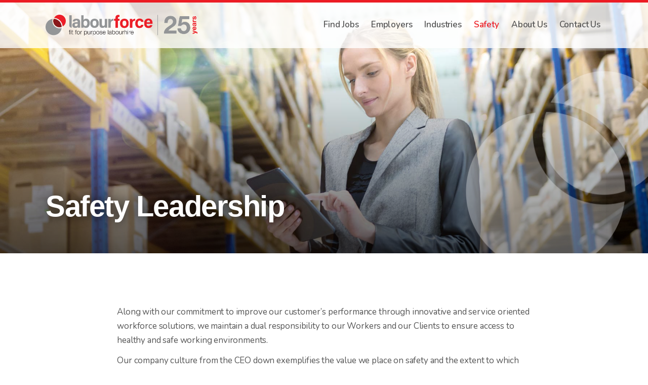

--- FILE ---
content_type: text/html; charset=UTF-8
request_url: https://www.labourforce.co.nz/safety/safety-leadership/
body_size: 8169
content:
<!DOCTYPE html>
<html lang="en">
<head>
	<meta charset="utf-8" />
	<meta name="viewport" content="width=device-width, initial-scale=1, shrink-to-fit=no">
	
	<link rel="apple-touch-icon-precomposed" sizes="144x144" href="https://www.labourforce.co.nz/apple-touch-icon-144x144.png" />
	<link rel="apple-touch-icon-precomposed" sizes="152x152" href="https://www.labourforce.co.nz/apple-touch-icon-152x152.png" />
	<link rel="icon" type="image/png" href="https://www.labourforce.co.nz/favicon-32x32.png" sizes="32x32" />
	<link rel="icon" type="image/png" href="https://www.labourforce.co.nz/favicon-16x16.png" sizes="16x16" />
	<link rel="icon" href="https://www.labourforce.co.nz/favicon.ico">

	<meta property="og:image" content="https://www.labourforce.co.nz/images/logo-labourforce-og.png">
	<meta property="og:image:secure_url" content="https://www.labourforce.co.nz/images/logo-labourforce-og.png">
	<meta property="og:image:width" content="1200">
	<meta property="og:image:height" content="1200">
	<meta property="og:image:alt" content="Labourforce New Zealand">

	<meta name='robots' content='index, follow, max-image-preview:large, max-snippet:-1, max-video-preview:-1' />
	<style>img:is([sizes="auto" i], [sizes^="auto," i]) { contain-intrinsic-size: 3000px 1500px }</style>
	
	<!-- This site is optimized with the Yoast SEO plugin v26.0 - https://yoast.com/wordpress/plugins/seo/ -->
	<title>Safety Leadership | Labourforce New Zealand</title>
	<link rel="canonical" href="https://www.labourforce.co.nz/safety/safety-leadership/" />
	<meta name="twitter:card" content="summary_large_image" />
	<meta name="twitter:title" content="Safety Leadership | Labourforce New Zealand" />
	<meta name="twitter:description" content="Along with our commitment to improve our customer’s performance through innovative and service oriented workforce solutions, we maintain a dual responsibility to our Workers and our Clients to ensure access to healthy and safe working environments. Our company culture from the CEO down exemplifies the value we place on safety and the extent to whichRead more" />
	<meta name="twitter:label1" content="Est. reading time" />
	<meta name="twitter:data1" content="2 minutes" />
	<script type="application/ld+json" class="yoast-schema-graph">{"@context":"https://schema.org","@graph":[{"@type":"WebPage","@id":"https://www.labourforce.co.nz/safety/safety-leadership/","url":"https://www.labourforce.co.nz/safety/safety-leadership/","name":"Safety Leadership | Labourforce New Zealand","isPartOf":{"@id":"https://www.labourforce.co.nz/#website"},"datePublished":"2020-11-03T03:23:05+00:00","dateModified":"2024-12-05T10:01:55+00:00","breadcrumb":{"@id":"https://www.labourforce.co.nz/safety/safety-leadership/#breadcrumb"},"inLanguage":"en-NZ","potentialAction":[{"@type":"ReadAction","target":["https://www.labourforce.co.nz/safety/safety-leadership/"]}]},{"@type":"BreadcrumbList","@id":"https://www.labourforce.co.nz/safety/safety-leadership/#breadcrumb","itemListElement":[{"@type":"ListItem","position":1,"name":"Home","item":"https://www.labourforce.co.nz/"},{"@type":"ListItem","position":2,"name":"Safety","item":"https://www.labourforce.co.nz/safety/"},{"@type":"ListItem","position":3,"name":"Safety Leadership"}]},{"@type":"WebSite","@id":"https://www.labourforce.co.nz/#website","url":"https://www.labourforce.co.nz/","name":"Labourforce New Zealand","description":"Fit for Purpose Labourhire | HR &amp; Recruitment","potentialAction":[{"@type":"SearchAction","target":{"@type":"EntryPoint","urlTemplate":"https://www.labourforce.co.nz/?s={search_term_string}"},"query-input":{"@type":"PropertyValueSpecification","valueRequired":true,"valueName":"search_term_string"}}],"inLanguage":"en-NZ"}]}</script>
	<!-- / Yoast SEO plugin. -->


<link rel='dns-prefetch' href='//cdnjs.cloudflare.com' />
<link rel='dns-prefetch' href='//stackpath.bootstrapcdn.com' />
<link rel='dns-prefetch' href='//use.fontawesome.com' />
<link rel='dns-prefetch' href='//fonts.googleapis.com' />
<link rel='stylesheet' id='wp-block-library-css' href='https://www.labourforce.co.nz/cms/wp-includes/css/dist/block-library/style.min.css?ver=6.8.3' type='text/css' media='all' />
<style id='classic-theme-styles-inline-css' type='text/css'>
/*! This file is auto-generated */
.wp-block-button__link{color:#fff;background-color:#32373c;border-radius:9999px;box-shadow:none;text-decoration:none;padding:calc(.667em + 2px) calc(1.333em + 2px);font-size:1.125em}.wp-block-file__button{background:#32373c;color:#fff;text-decoration:none}
</style>
<style id='global-styles-inline-css' type='text/css'>
:root{--wp--preset--aspect-ratio--square: 1;--wp--preset--aspect-ratio--4-3: 4/3;--wp--preset--aspect-ratio--3-4: 3/4;--wp--preset--aspect-ratio--3-2: 3/2;--wp--preset--aspect-ratio--2-3: 2/3;--wp--preset--aspect-ratio--16-9: 16/9;--wp--preset--aspect-ratio--9-16: 9/16;--wp--preset--color--black: #000000;--wp--preset--color--cyan-bluish-gray: #abb8c3;--wp--preset--color--white: #ffffff;--wp--preset--color--pale-pink: #f78da7;--wp--preset--color--vivid-red: #cf2e2e;--wp--preset--color--luminous-vivid-orange: #ff6900;--wp--preset--color--luminous-vivid-amber: #fcb900;--wp--preset--color--light-green-cyan: #7bdcb5;--wp--preset--color--vivid-green-cyan: #00d084;--wp--preset--color--pale-cyan-blue: #8ed1fc;--wp--preset--color--vivid-cyan-blue: #0693e3;--wp--preset--color--vivid-purple: #9b51e0;--wp--preset--gradient--vivid-cyan-blue-to-vivid-purple: linear-gradient(135deg,rgba(6,147,227,1) 0%,rgb(155,81,224) 100%);--wp--preset--gradient--light-green-cyan-to-vivid-green-cyan: linear-gradient(135deg,rgb(122,220,180) 0%,rgb(0,208,130) 100%);--wp--preset--gradient--luminous-vivid-amber-to-luminous-vivid-orange: linear-gradient(135deg,rgba(252,185,0,1) 0%,rgba(255,105,0,1) 100%);--wp--preset--gradient--luminous-vivid-orange-to-vivid-red: linear-gradient(135deg,rgba(255,105,0,1) 0%,rgb(207,46,46) 100%);--wp--preset--gradient--very-light-gray-to-cyan-bluish-gray: linear-gradient(135deg,rgb(238,238,238) 0%,rgb(169,184,195) 100%);--wp--preset--gradient--cool-to-warm-spectrum: linear-gradient(135deg,rgb(74,234,220) 0%,rgb(151,120,209) 20%,rgb(207,42,186) 40%,rgb(238,44,130) 60%,rgb(251,105,98) 80%,rgb(254,248,76) 100%);--wp--preset--gradient--blush-light-purple: linear-gradient(135deg,rgb(255,206,236) 0%,rgb(152,150,240) 100%);--wp--preset--gradient--blush-bordeaux: linear-gradient(135deg,rgb(254,205,165) 0%,rgb(254,45,45) 50%,rgb(107,0,62) 100%);--wp--preset--gradient--luminous-dusk: linear-gradient(135deg,rgb(255,203,112) 0%,rgb(199,81,192) 50%,rgb(65,88,208) 100%);--wp--preset--gradient--pale-ocean: linear-gradient(135deg,rgb(255,245,203) 0%,rgb(182,227,212) 50%,rgb(51,167,181) 100%);--wp--preset--gradient--electric-grass: linear-gradient(135deg,rgb(202,248,128) 0%,rgb(113,206,126) 100%);--wp--preset--gradient--midnight: linear-gradient(135deg,rgb(2,3,129) 0%,rgb(40,116,252) 100%);--wp--preset--font-size--small: 13px;--wp--preset--font-size--medium: 20px;--wp--preset--font-size--large: 36px;--wp--preset--font-size--x-large: 42px;--wp--preset--spacing--20: 0.44rem;--wp--preset--spacing--30: 0.67rem;--wp--preset--spacing--40: 1rem;--wp--preset--spacing--50: 1.5rem;--wp--preset--spacing--60: 2.25rem;--wp--preset--spacing--70: 3.38rem;--wp--preset--spacing--80: 5.06rem;--wp--preset--shadow--natural: 6px 6px 9px rgba(0, 0, 0, 0.2);--wp--preset--shadow--deep: 12px 12px 50px rgba(0, 0, 0, 0.4);--wp--preset--shadow--sharp: 6px 6px 0px rgba(0, 0, 0, 0.2);--wp--preset--shadow--outlined: 6px 6px 0px -3px rgba(255, 255, 255, 1), 6px 6px rgba(0, 0, 0, 1);--wp--preset--shadow--crisp: 6px 6px 0px rgba(0, 0, 0, 1);}:where(.is-layout-flex){gap: 0.5em;}:where(.is-layout-grid){gap: 0.5em;}body .is-layout-flex{display: flex;}.is-layout-flex{flex-wrap: wrap;align-items: center;}.is-layout-flex > :is(*, div){margin: 0;}body .is-layout-grid{display: grid;}.is-layout-grid > :is(*, div){margin: 0;}:where(.wp-block-columns.is-layout-flex){gap: 2em;}:where(.wp-block-columns.is-layout-grid){gap: 2em;}:where(.wp-block-post-template.is-layout-flex){gap: 1.25em;}:where(.wp-block-post-template.is-layout-grid){gap: 1.25em;}.has-black-color{color: var(--wp--preset--color--black) !important;}.has-cyan-bluish-gray-color{color: var(--wp--preset--color--cyan-bluish-gray) !important;}.has-white-color{color: var(--wp--preset--color--white) !important;}.has-pale-pink-color{color: var(--wp--preset--color--pale-pink) !important;}.has-vivid-red-color{color: var(--wp--preset--color--vivid-red) !important;}.has-luminous-vivid-orange-color{color: var(--wp--preset--color--luminous-vivid-orange) !important;}.has-luminous-vivid-amber-color{color: var(--wp--preset--color--luminous-vivid-amber) !important;}.has-light-green-cyan-color{color: var(--wp--preset--color--light-green-cyan) !important;}.has-vivid-green-cyan-color{color: var(--wp--preset--color--vivid-green-cyan) !important;}.has-pale-cyan-blue-color{color: var(--wp--preset--color--pale-cyan-blue) !important;}.has-vivid-cyan-blue-color{color: var(--wp--preset--color--vivid-cyan-blue) !important;}.has-vivid-purple-color{color: var(--wp--preset--color--vivid-purple) !important;}.has-black-background-color{background-color: var(--wp--preset--color--black) !important;}.has-cyan-bluish-gray-background-color{background-color: var(--wp--preset--color--cyan-bluish-gray) !important;}.has-white-background-color{background-color: var(--wp--preset--color--white) !important;}.has-pale-pink-background-color{background-color: var(--wp--preset--color--pale-pink) !important;}.has-vivid-red-background-color{background-color: var(--wp--preset--color--vivid-red) !important;}.has-luminous-vivid-orange-background-color{background-color: var(--wp--preset--color--luminous-vivid-orange) !important;}.has-luminous-vivid-amber-background-color{background-color: var(--wp--preset--color--luminous-vivid-amber) !important;}.has-light-green-cyan-background-color{background-color: var(--wp--preset--color--light-green-cyan) !important;}.has-vivid-green-cyan-background-color{background-color: var(--wp--preset--color--vivid-green-cyan) !important;}.has-pale-cyan-blue-background-color{background-color: var(--wp--preset--color--pale-cyan-blue) !important;}.has-vivid-cyan-blue-background-color{background-color: var(--wp--preset--color--vivid-cyan-blue) !important;}.has-vivid-purple-background-color{background-color: var(--wp--preset--color--vivid-purple) !important;}.has-black-border-color{border-color: var(--wp--preset--color--black) !important;}.has-cyan-bluish-gray-border-color{border-color: var(--wp--preset--color--cyan-bluish-gray) !important;}.has-white-border-color{border-color: var(--wp--preset--color--white) !important;}.has-pale-pink-border-color{border-color: var(--wp--preset--color--pale-pink) !important;}.has-vivid-red-border-color{border-color: var(--wp--preset--color--vivid-red) !important;}.has-luminous-vivid-orange-border-color{border-color: var(--wp--preset--color--luminous-vivid-orange) !important;}.has-luminous-vivid-amber-border-color{border-color: var(--wp--preset--color--luminous-vivid-amber) !important;}.has-light-green-cyan-border-color{border-color: var(--wp--preset--color--light-green-cyan) !important;}.has-vivid-green-cyan-border-color{border-color: var(--wp--preset--color--vivid-green-cyan) !important;}.has-pale-cyan-blue-border-color{border-color: var(--wp--preset--color--pale-cyan-blue) !important;}.has-vivid-cyan-blue-border-color{border-color: var(--wp--preset--color--vivid-cyan-blue) !important;}.has-vivid-purple-border-color{border-color: var(--wp--preset--color--vivid-purple) !important;}.has-vivid-cyan-blue-to-vivid-purple-gradient-background{background: var(--wp--preset--gradient--vivid-cyan-blue-to-vivid-purple) !important;}.has-light-green-cyan-to-vivid-green-cyan-gradient-background{background: var(--wp--preset--gradient--light-green-cyan-to-vivid-green-cyan) !important;}.has-luminous-vivid-amber-to-luminous-vivid-orange-gradient-background{background: var(--wp--preset--gradient--luminous-vivid-amber-to-luminous-vivid-orange) !important;}.has-luminous-vivid-orange-to-vivid-red-gradient-background{background: var(--wp--preset--gradient--luminous-vivid-orange-to-vivid-red) !important;}.has-very-light-gray-to-cyan-bluish-gray-gradient-background{background: var(--wp--preset--gradient--very-light-gray-to-cyan-bluish-gray) !important;}.has-cool-to-warm-spectrum-gradient-background{background: var(--wp--preset--gradient--cool-to-warm-spectrum) !important;}.has-blush-light-purple-gradient-background{background: var(--wp--preset--gradient--blush-light-purple) !important;}.has-blush-bordeaux-gradient-background{background: var(--wp--preset--gradient--blush-bordeaux) !important;}.has-luminous-dusk-gradient-background{background: var(--wp--preset--gradient--luminous-dusk) !important;}.has-pale-ocean-gradient-background{background: var(--wp--preset--gradient--pale-ocean) !important;}.has-electric-grass-gradient-background{background: var(--wp--preset--gradient--electric-grass) !important;}.has-midnight-gradient-background{background: var(--wp--preset--gradient--midnight) !important;}.has-small-font-size{font-size: var(--wp--preset--font-size--small) !important;}.has-medium-font-size{font-size: var(--wp--preset--font-size--medium) !important;}.has-large-font-size{font-size: var(--wp--preset--font-size--large) !important;}.has-x-large-font-size{font-size: var(--wp--preset--font-size--x-large) !important;}
:where(.wp-block-post-template.is-layout-flex){gap: 1.25em;}:where(.wp-block-post-template.is-layout-grid){gap: 1.25em;}
:where(.wp-block-columns.is-layout-flex){gap: 2em;}:where(.wp-block-columns.is-layout-grid){gap: 2em;}
:root :where(.wp-block-pullquote){font-size: 1.5em;line-height: 1.6;}
</style>
<link rel='stylesheet' id='framework-css' href='https://www.labourforce.co.nz/cms/wp-content/themes/lf25/framework/framework.css?ver=1.0' type='text/css' media='all' />
<link rel='stylesheet' id='bootstrap-css' href='https://stackpath.bootstrapcdn.com/bootstrap/4.2.1/css/bootstrap.min.css?ver=4.2.1' type='text/css' media='all' />
<link rel='stylesheet' id='fontawesome-css' href='https://use.fontawesome.com/releases/v5.2.0/css/all.css?ver=5.2.0' type='text/css' media='all' />
<link rel='stylesheet' id='gfonts-css' href='https://fonts.googleapis.com/css2?family=Nunito%3Awght%40400..600&#038;display=swap&#038;ver=6.8.3' type='text/css' media='all' />
<link rel='stylesheet' id='plugins-css' href='https://www.labourforce.co.nz/cms/wp-content/themes/lf25/css/plugins.css?ver=1.0.0' type='text/css' media='all' />
<link rel='stylesheet' id='style-min-css' href='https://www.labourforce.co.nz/cms/wp-content/themes/lf25/css/style.min.css?ver=2.0.0' type='text/css' media='all' />
<link rel="https://api.w.org/" href="https://www.labourforce.co.nz/wp-json/" /><link rel="alternate" title="JSON" type="application/json" href="https://www.labourforce.co.nz/wp-json/wp/v2/pages/600" /><link rel='shortlink' href='https://www.labourforce.co.nz/?p=600' />
<link rel="alternate" title="oEmbed (JSON)" type="application/json+oembed" href="https://www.labourforce.co.nz/wp-json/oembed/1.0/embed?url=https%3A%2F%2Fwww.labourforce.co.nz%2Fsafety%2Fsafety-leadership%2F" />
<link rel="alternate" title="oEmbed (XML)" type="text/xml+oembed" href="https://www.labourforce.co.nz/wp-json/oembed/1.0/embed?url=https%3A%2F%2Fwww.labourforce.co.nz%2Fsafety%2Fsafety-leadership%2F&#038;format=xml" />
<!-- Site Options: Analytics --><!-- Google tag (gtag.js) -->
<script async src="https://www.googletagmanager.com/gtag/js?id=G-P2Q6NRC3YK"></script>
<script>
	window.dataLayer = window.dataLayer || [];
	function gtag(){dataLayer.push(arguments);}
	gtag('js', new Date());

	gtag('config', 'G-P2Q6NRC3YK');
</script>

<!-- Facebook Pixel Code -->
<script>
	!function(f,b,e,v,n,t,s)
	{if(f.fbq)return;n=f.fbq=function(){n.callMethod?
	n.callMethod.apply(n,arguments):n.queue.push(arguments)};
	if(!f._fbq)f._fbq=n;n.push=n;n.loaded=!0;n.version='2.0';
	n.queue=[];t=b.createElement(e);t.async=!0;
	t.src=v;s=b.getElementsByTagName(e)[0];
	s.parentNode.insertBefore(t,s)}(window, document, 'script', 'https://connect.facebook.net/en_US/fbevents.js');
	fbq('init', '286263273314325');
	fbq('track', 'PageView');
</script>
<!-- End Facebook Pixel Code -->	
</head>
<body class="wp-singular page-template-default page page-id-600 page-child parent-pageid-17 wp-theme-lf25 page-safety-leadership">
	<a id="top"></a>

	<!-- Site Options: Analytics --><noscript><img height="1" width="1" style="display:none" src="https://www.facebook.com/tr?id=286263273314325&ev=PageView&noscript=1" /></noscript>
	<div id="page-overlay" class="page-overlay"></div>
	<header class="site-header">
		<div class="header-main">

			<div class="container">
				<div class="row">
					<div class="col">
						<div class="wrap d-flex flex-wrap justify-content-between align-items-center py-3">
							<div class="logo">
								<a href="https://www.labourforce.co.nz" title="Labourforce New Zealand" rel="home" class="d-block">
									<img src="https://www.labourforce.co.nz/images/logo-labourforce-25.png" alt="Labourforce New Zealand" />
								</a>
							</div>
							<nav id="header-nav" class="site-menu text-left text-lg-right">
								<a href="#" class="nav-toggle nav-bars d-inline-flex d-lg-none align-items-center justify-content-center">
									<i class="fas fa-bars"></i>
								</a>
								<div class="nav-container">
									<div class="scroll-container">
									<a href="#" class="nav-toggle d-block d-lg-none px-2">
										<i class="fas fa-times"></i>
									</a>
										<ul id="menu-site-menu-updated" class="nav-menu d-flex d-lg-inline-flex flex-column flex-lg-row"><li id="menu-item-599" class="menu-item menu-item-type-custom menu-item-object-custom menu-item-599"><a href="/jobs/">Find Jobs</a></li>
<li id="menu-item-978" class="menu-item menu-item-type-post_type menu-item-object-page menu-item-has-children menu-item-978"><a href="https://www.labourforce.co.nz/employers/">Employers</a>
<ul class="sub-menu">
	<li id="menu-item-598" class="menu-item menu-item-type-post_type menu-item-object-page menu-item-598"><a href="https://www.labourforce.co.nz/employers/find-staff/">Find Staff</a></li>
	<li id="menu-item-638" class="menu-item menu-item-type-post_type menu-item-object-page menu-item-638"><a href="https://www.labourforce.co.nz/employers/placement-partners/">Placement Partners</a></li>
	<li id="menu-item-637" class="menu-item menu-item-type-post_type menu-item-object-page menu-item-637"><a href="https://www.labourforce.co.nz/employers/right-skills-right-fit/">Right Skills Right Fit</a></li>
	<li id="menu-item-639" class="menu-item menu-item-type-post_type menu-item-object-page menu-item-639"><a href="https://www.labourforce.co.nz/employers/total-talent-solutions/">Total Talent Solutions</a></li>
	<li id="menu-item-636" class="menu-item menu-item-type-post_type menu-item-object-page menu-item-636"><a href="https://www.labourforce.co.nz/employers/rpo/">RPO</a></li>
	<li id="menu-item-635" class="menu-item menu-item-type-post_type menu-item-object-page menu-item-635"><a href="https://www.labourforce.co.nz/employers/msp/">MSP</a></li>
</ul>
</li>
<li id="menu-item-979" class="menu-item menu-item-type-post_type menu-item-object-page menu-item-has-children menu-item-979"><a href="https://www.labourforce.co.nz/industries/">Industries</a>
<ul class="sub-menu">
	<li id="menu-item-980" class="menu-item menu-item-type-post_type menu-item-object-page menu-item-980"><a href="https://www.labourforce.co.nz/industries/e-commerce-and-grocery-recruitment/">E-commerce and Grocery Recruitment</a></li>
	<li id="menu-item-981" class="menu-item menu-item-type-post_type menu-item-object-page menu-item-981"><a href="https://www.labourforce.co.nz/industries/logistics-and-warehousing-recruitment/">Logistics and Warehousing Recruitment</a></li>
	<li id="menu-item-982" class="menu-item menu-item-type-post_type menu-item-object-page menu-item-982"><a href="https://www.labourforce.co.nz/industries/process-manufacturing-recruitment/">Process Work and Manufacturing Recruitment</a></li>
	<li id="menu-item-983" class="menu-item menu-item-type-post_type menu-item-object-page menu-item-983"><a href="https://www.labourforce.co.nz/industries/trades-and-engineering-recruitment/">Trades and Engineering Recruitment</a></li>
	<li id="menu-item-984" class="menu-item menu-item-type-post_type menu-item-object-page menu-item-984"><a href="https://www.labourforce.co.nz/industries/major-sporting-events-recruitment/">Major Sporting Events Recruitment</a></li>
	<li id="menu-item-985" class="menu-item menu-item-type-post_type menu-item-object-page menu-item-985"><a href="https://www.labourforce.co.nz/industries/government-recruitment/">Government Recruitment</a></li>
</ul>
</li>
<li id="menu-item-614" class="menu-item menu-item-type-custom menu-item-object-custom current-menu-ancestor current-menu-parent menu-item-has-children menu-item-614"><a href="#">Safety</a>
<ul class="sub-menu">
	<li id="menu-item-612" class="menu-item menu-item-type-post_type menu-item-object-page current-menu-item page_item page-item-600 current_page_item menu-item-612"><a href="https://www.labourforce.co.nz/safety/safety-leadership/" aria-current="page">Safety Leadership</a></li>
	<li id="menu-item-607" class="menu-item menu-item-type-post_type menu-item-object-page menu-item-607"><a href="https://www.labourforce.co.nz/safety/pre-employment-medicals/">Pre-employment Medicals</a></li>
	<li id="menu-item-613" class="menu-item menu-item-type-post_type menu-item-object-page menu-item-613"><a href="https://www.labourforce.co.nz/safety/drug-alcohol-screening/">Drug &#038; Alcohol Screening</a></li>
	<li id="menu-item-766" class="menu-item menu-item-type-post_type menu-item-object-page menu-item-766"><a href="https://www.labourforce.co.nz/safety/safety-videos/">Safety Videos</a></li>
	<li id="menu-item-723" class="menu-item menu-item-type-taxonomy menu-item-object-category menu-item-723"><a href="https://www.labourforce.co.nz/news/category/safety-mental-health/">Safety &#038; Mental Health Information</a></li>
</ul>
</li>
<li id="menu-item-989" class="menu-item menu-item-type-custom menu-item-object-custom menu-item-has-children menu-item-989"><a href="#">About Us</a>
<ul class="sub-menu">
	<li id="menu-item-987" class="menu-item menu-item-type-post_type menu-item-object-page menu-item-987"><a href="https://www.labourforce.co.nz/about-us/">About Labourforce</a></li>
	<li id="menu-item-986" class="menu-item menu-item-type-post_type menu-item-object-page menu-item-986"><a href="https://www.labourforce.co.nz/news/">News</a></li>
</ul>
</li>
<li id="menu-item-988" class="menu-item menu-item-type-post_type menu-item-object-page menu-item-988"><a href="https://www.labourforce.co.nz/contact-us/">Contact Us</a></li>
</ul>									</div>
								</div>
							</nav>
						</div>
					</div>
				</div><!-- .row -->
			</div><!-- .container -->
		</div>
	</header>

	<main>

<section class="hero-banner
  not-home    d-flex flex-column justify-content-stretch">

  
  <div class="hero-inner position-relative flex-fill d-flex flex-column justify-content-end">
    <div class="hero-bg">
      <img width="1920" height="700" src="https://www.labourforce.co.nz/cms/files/banner-page-9.jpg" class="attachment-full size-full" alt="" decoding="async" fetchpriority="high" srcset="https://www.labourforce.co.nz/cms/files/banner-page-9.jpg 1920w, https://www.labourforce.co.nz/cms/files/banner-page-9-300x109.jpg 300w, https://www.labourforce.co.nz/cms/files/banner-page-9-768x280.jpg 768w, https://www.labourforce.co.nz/cms/files/banner-page-9-1024x373.jpg 1024w" sizes="(max-width: 1920px) 100vw, 1920px" />    </div>

          <div class="brand-overlay d-lg-block"></div>
    
    <div class="hero-content overflow-hidden">
      <div class="container">
        <div class="row">

          <div class="col-md-10 col-lg-9 col-xxl-8">
            <div class="hero-headings position-relative text-white headings-inherit pt-4 pt-md-5 pb-2 pb-md-3 pb-xl-4">

              
              <h1 class="hero-heading page-title position-relative m-0">
                Safety Leadership              </h1>

              
            </div>
          </div>

        </div><!-- .row -->
      </div>
    </div>
  </div>

  
</section>

<section class="content-main content-section">
	<div class="container">
		<div class="row justify-content-center">
			<div class="col-lg-10 col-xl-9">
				<article class="page content">

					<div class="rt">
						<p>Along with our commitment to improve our customer’s performance through innovative and service oriented workforce solutions, we maintain a dual responsibility to our Workers and our Clients to ensure access to healthy and safe working environments.</p>
<p>Our company culture from the CEO down exemplifies the value we place on safety and the extent to which we want our people to take on personal responsibility for safety in the workplace.</p>
<p>Our leadership team play a vital role in safety and promoting a strong safety culture in not only our own organisation but those of our clients and business partners. When workers see a demonstrated importance being placed on working safely, they are more likely to be motivated to follow set safety procedures and raise safety issues, thus often resulting in more productive and efficient working environments.</p>
<p>Aside from the obvious desire to ensure staff return home safely each day, a positive safety culture can help businesses avoid costly incidents and injuries, minimise productivity disruptions and ultimately reduce overheads.</p>
<p>We demonstrate our safety leadership via:</p>
<ul class="fancy-bullets">
<li>Management Commitment</li>
<li>Responsibility and Accountability</li>
<li>Communication and Consultation</li>
<li>Resources and capability</li>
<li>Worker involvement</li>
<li>Safety Leadership at all levels of the organisation</li>
<li>Offering and extending our safety services to clients such as site or task audits, risk assessments and toolboxes etc</li>
</ul>
<p>Partner with us in focusing on the health of all our workers – it makes great business sense!</p>
<p>Physical and mental health support and initiatives are known to contribute to an improved workplace culture and business image, you can improve work performance and productivity, and reduce injury and absentee rates.</p>
<p>Ask us more about how to create a supportive and healthy workplace with initiatives which encourage individuals to change their behaviour.</p>
<hr />
<h2 class="text-center mt-4">I want to&#8230;</h2>

				<div class="sc-columns row mt-3">
					

		<div class="sc-column col-sm-4 text-center">
<a class="btn btn-primary xs-fw mb-3" href="mailto:jobs@labourforce.co.nz">Talk about Safety</a>
</div><!-- .sc-column -->

		<div class="sc-column col-sm-4 text-center">
<a class="btn btn-primary xs-fw mb-3" href="mailto:jobs@labourforce.co.nz">Talk about mental health</a>
</div><!-- .sc-column -->

		<div class="sc-column col-sm-4 text-center">
<a class="btn btn-primary xs-fw mb-3" href="https://www.labourforce.co.nz/safety/incident-accident-notification/">Report an Incident</a>
</div><!-- .sc-column -->

				</div>
	
<hr />
					</div>
									</article>
			</div>
    </div><!-- .row -->
  </div><!-- .container -->
</section>

	</main>
	
	<footer class="site-footer  bg-white pt-5 pb-4">
		<div class="spacer py-3"></div>
		<div class="container">
			<div class="row pb-4">

				<div class="col-sm-6">
					<div class="logo mx-auto mx-sm-0 mb-5">
						<a href="https://www.labourforce.co.nz" title="Labourforce New Zealand" rel="home" class="d-block">
							<img src="https://www.labourforce.co.nz/images/logo-labourforce-25.png" alt="Labourforce New Zealand" width="450" />
						</a>
					</div>
				</div>

				<div class="col-sm-6">
					<div class="text-center text-sm-right">

						<div class="social d-md-inline-block mb-3">
							<a href="https://www.linkedin.com/company/thelabourforcegroup/" target="_blank" rel="noopener" class="mx-2">
								<i class="fab fa-linkedin fa-lg"></i>
							</a>
							<a href="https://www.facebook.com/Labourforce133091/" target="_blank" rel="noopener" class="mx-2">
								<i class="fab fa-facebook fa-lg"></i>
							</a>
						</div>

					</div>
				</div>

			</div>
			<div class="row">

				<div class="col-sm-6 order-sm-2">
					<div class="text-center text-sm-right">
						<nav id="footer-nav" class="footer-menu d-md-inline-block mb-4 mb-sm-0">
							<div class="menu-container"><ul id="menu-footer-menu" class="nav-menu"><li id="menu-item-1021" class="menu-item menu-item-type-post_type menu-item-object-page menu-item-1021"><a href="https://www.labourforce.co.nz/safety/incident-accident-notification/">Incident Notification</a></li>
<li id="menu-item-991" class="menu-item menu-item-type-post_type menu-item-object-page menu-item-991"><a href="https://www.labourforce.co.nz/safety/complaints/">Complaints</a></li>
<li id="menu-item-511" class="menu-item menu-item-type-post_type menu-item-object-page menu-item-511"><a href="https://www.labourforce.co.nz/sitemap/">Sitemap</a></li>
<li id="menu-item-512" class="menu-item menu-item-type-post_type menu-item-object-page menu-item-512"><a href="https://www.labourforce.co.nz/privacy-collection/">Privacy &#038; Collection</a></li>
</ul></div>						</nav>
					</div>
				</div>

				<div class="col-sm-6 order-sm-1">
					<div class="footer-note text-center text-sm-left text-grey mt-2">
						<span class="site-copyright">&copy; Copyright 2026 Labourforce Group. All rights reserved.</span><br class="d-sm-none" />
						<span class="site-author"><a href="https://www.blooom.nz" target="_blank">Website by Blooom</a>.</span>
					</div>
				</div>

			</div>
		</div>
	</footer>

	
	<!-- SVG symbols -->
	<svg version="1.1" xmlns="http://www.w3.org/2000/svg" style="display: none;">
		<symbol id="svg_arrow" viewBox="0 0 20 14">
			<path fill="currentColor" d="M19.6 6.1 12.9.3c-.5-.4-1.2-.3-1.6.1s-.3 1.2.1 1.6l4.3 3.8H1.1C.5 5.8 0 6.3 0 7s.5 1.2 1.1 1.2h14.7L11.5 12c-.5.4-.5 1.1-.1 1.6.2.3.5.4.9.4s.5 0 .7-.3l6.7-5.8c.3-.2.4-.5.4-.9s-.1-.7-.4-.9Z"/>
		</symbol>
		<symbol id="svg_phone" viewBox="0 0 512 512">
			<path fill="currentColor" d="M164.9 24.6c-7.7-18.6-28-28.5-47.4-23.2l-88 24C12.1 30.2 0 46 0 64C0 311.4 200.6 512 448 512c18 0 33.8-12.1 38.6-29.5l24-88c5.3-19.4-4.6-39.7-23.2-47.4l-96-40c-16.3-6.8-35.2-2.1-46.3 11.6L304.7 368C234.3 334.7 177.3 277.7 144 207.3L193.3 167c13.7-11.2 18.4-30 11.6-46.3l-40-96z"/>
		</symbol>
		<symbol id="svg_envelope" viewBox="0 0 512 512">
			<path fill="currentColor" d="M48 64C21.5 64 0 85.5 0 112c0 15.1 7.1 29.3 19.2 38.4L236.8 313.6c11.4 8.5 27 8.5 38.4 0L492.8 150.4c12.1-9.1 19.2-23.3 19.2-38.4c0-26.5-21.5-48-48-48L48 64zM0 176L0 384c0 35.3 28.7 64 64 64l384 0c35.3 0 64-28.7 64-64l0-208L294.4 339.2c-22.8 17.1-54 17.1-76.8 0L0 176z"/>
		</symbol>
	</svg>
	
	<!-- Precise browser size matching for CSS to JS -->
	<div id="css_sizers" class="w-100">
		<div id="is_xs" class="css-sizer d-sm-none"></div>
		<div id="is_sm_up" class="css-sizer d-none d-sm-block"></div>
		<div id="is_md_up" class="css-sizer d-none d-md-block"></div>
		<div id="is_lg_up" class="css-sizer d-none d-lg-block"></div>
		<div id="is_xl_up" class="css-sizer d-none d-xl-block"></div>
	</div>

	<script type="speculationrules">
{"prefetch":[{"source":"document","where":{"and":[{"href_matches":"\/*"},{"not":{"href_matches":["\/cms\/wp-*.php","\/cms\/wp-admin\/*","\/cms\/files\/*","\/cms\/wp-content\/*","\/cms\/wp-content\/plugins\/*","\/cms\/wp-content\/themes\/lf25\/*","\/*\\?(.+)"]}},{"not":{"selector_matches":"a[rel~=\"nofollow\"]"}},{"not":{"selector_matches":".no-prefetch, .no-prefetch a"}}]},"eagerness":"conservative"}]}
</script>
<script type="text/javascript" src="https://cdnjs.cloudflare.com/ajax/libs/jquery/3.3.1/jquery.min.js?ver=3.3.1" id="jquery-js"></script>
<script type="text/javascript" src="https://cdnjs.cloudflare.com/ajax/libs/popper.js/1.14.6/umd/popper.min.js?ver=1.14.6" id="bootstrap-popper-js-js"></script>
<script type="text/javascript" src="https://stackpath.bootstrapcdn.com/bootstrap/4.2.1/js/bootstrap.min.js?ver=4.2.1" id="bootstrap-js-js"></script>
<script type="text/javascript" src="https://www.labourforce.co.nz/cms/wp-content/themes/lf25/js/plugins.js?ver=1.0.0" id="plugins-js-js"></script>
<script type="text/javascript" src="https://www.labourforce.co.nz/cms/wp-content/themes/lf25/js/theme.js?ver=1.2.0" id="theme-js-js"></script>
</body>
</html>


--- FILE ---
content_type: text/css
request_url: https://www.labourforce.co.nz/cms/wp-content/themes/lf25/framework/framework.css?ver=1.0
body_size: -79
content:
html, body { -webkit-font-smoothing: antialiased; }

.bg-cover {
  background-size: cover;
  background-position: center center;
}

/* Alignment */
.clear-left  { clear: left; }
.clear-right { clear: right; }
.clear-both  { clear: both; }
.alignleft   { float: left; }
.alignright  { float: right; }

/* Shortcodes */
.sc-column       { z-index: 100; }
.sc-column-clear { z-index: 0; }

--- FILE ---
content_type: text/css
request_url: https://www.labourforce.co.nz/cms/wp-content/themes/lf25/css/plugins.css?ver=1.0.0
body_size: 492
content:
/* Slick Slider */
.slick-slider{position:relative;display:block;box-sizing:border-box;-webkit-user-select:none;-moz-user-select:none;-ms-user-select:none;user-select:none;-webkit-touch-callout:none;-khtml-user-select:none;-ms-touch-action:pan-y;touch-action:pan-y;-webkit-tap-highlight-color:transparent}.slick-list{position:relative;display:block;overflow:hidden;margin:0;padding:0}.slick-list:focus{outline:0}.slick-list.dragging{cursor:pointer;cursor:hand}.slick-slider .slick-list,.slick-slider .slick-track{-webkit-transform:translate3d(0,0,0);-moz-transform:translate3d(0,0,0);-ms-transform:translate3d(0,0,0);-o-transform:translate3d(0,0,0);transform:translate3d(0,0,0)}.slick-track{position:relative;top:0;left:0;display:block;margin-left:auto;margin-right:auto}.slick-track:after,.slick-track:before{display:table;content:''}.slick-track:after{clear:both}.slick-loading .slick-track{visibility:hidden}.slick-slide{display:none;float:left;height:100%;min-height:1px}[dir=rtl] .slick-slide{float:right}.slick-slide img{display:block}.slick-slide.slick-loading img{display:none}.slick-slide.dragging img{pointer-events:none}.slick-initialized .slick-slide{display:block}.slick-loading .slick-slide{visibility:hidden}.slick-vertical .slick-slide{display:block;height:auto;border:1px solid transparent}.slick-arrow.slick-hidden{display:none}
/* Slick Overrides */
/* .slick-arrow {
	display: block;
	position: absolute;
	top: calc(50% - 25px);
	width: 50px;
	height: 50px;
	cursor: pointer;
	z-index: 10;
	opacity: 0.4;
	transition: opacity 0.2s ease;
	filter: drop-shadow( 0px 0px 4px rgba(0, 0, 0, 0.75));
}
.slick-arrow:hover,
.slick-arrow:focus {
	opacity: 1;
}
.slick-arrow.slick-disabled {
	opacity: 0.3;
}
.slick-arrow.slick-prev {
	left: 0;
}
.slick-arrow.slick-next {
	right: 0;
	background-size: contain;
} */
/* @media (min-width: 992px) {
	.slick-arrow.slick-prev {
		left: -80px;
	}
	.slick-arrow.slick-next {
		right: -80px;
	}
} */
/* .slick-arrow svg {
	display: block;
	position: relative;
	width: 100%;
	height: 100%;
	overflow: visible;
}
.slick-arrow svg path {
	fill: #fff;
} */

#hero-heading-slider .slick-track {
	display: -ms-flexbox !important;
	display: flex !important;
	-ms-flex-align: center !important;
	align-items: center !important;
}
@media (min-width: 992px) {
	#hero-heading-slider .slick-track {
		-ms-flex-align: flex-end !important;
		align-items: flex-end !important;
	}
}

--- FILE ---
content_type: text/css
request_url: https://www.labourforce.co.nz/cms/wp-content/themes/lf25/css/style.min.css?ver=2.0.0
body_size: 3338
content:
body{font-family:"Nunito",Helvetica,Arial,sans-serif;font-weight:400;letter-spacing:-0.01em;line-height:1.7;color:#555}h1,h2,h3,h4,h5,h6,.h1,.h2,.h3,.h4,.h5,.h6{font-family:"DM Sans",sans-serif;font-weight:600;color:#ed1c24}h1,h2,h3,h4,.h1,.h2,.h3,.h4{letter-spacing:-0.025em}h1,.h1{font-size:clamp(2.5rem,4.5vw,4rem);line-height:1}h2,.h2{font-size:clamp(2.25rem,4vw,3.25rem);line-height:1.05}h3,.h3{font-size:clamp(1.5rem,3vw,2rem);line-height:1.125}h4,.h4{font-size:clamp(1.25rem,2vw,1.75rem);line-height:1.25}h5,.h5{font-size:clamp(1.125rem,1.75vw,1.5rem);line-height:1.25}h6,.h6{font-size:.8125rem;font-weight:600;letter-spacing:.05em;text-transform:uppercase}.headings-inherit h1,.headings-inherit h2,.headings-inherit h3,.headings-inherit h4,.headings-inherit h5,.headings-inherit h6{color:inherit !important}.content h1,.content h2{margin-bottom:1.75rem}.content h3,.content h4,.content h5,.content h6{margin-bottom:1.5rem}.rt p+h2,.rt ul+h2,.rt ol+h2,.rt blockquote+h2,.rt table+h2,.rt hr+h2,.rt iframe+h2,.rt embed+h2,.rt div+h2{margin-top:2.5rem}.rt p+h3,.rt ul+h3,.rt ol+h3,.rt blockquote+h3,.rt table+h3,.rt hr+h3,.rt iframe+h3,.rt embed+h3,.rt div+h3{margin-top:2.5rem}.rt p+h4,.rt ul+h4,.rt ol+h4,.rt blockquote+h4,.rt table+h4,.rt hr+h4,.rt iframe+h4,.rt embed+h4,.rt div+h4{margin-top:2.5rem}.rt p+h5,.rt ul+h5,.rt ol+h5,.rt blockquote+h5,.rt table+h5,.rt hr+h5,.rt iframe+h5,.rt embed+h5,.rt div+h5{margin-top:1.5rem}.rt p+h6,.rt ul+h6,.rt ol+h6,.rt blockquote+h6,.rt table+h6,.rt hr+h6,.rt iframe+h6,.rt embed+h6,.rt div+h6{margin-top:1.5rem}a{color:#ed1c24;text-decoration:none;text-underline-offset:4px}a:hover,a:focus{color:#c1060d;text-decoration:underline}strong,b{font-weight:600}p{margin-bottom:.75rem}.lead{font-size:1.25rem;font-weight:600;line-height:1.45}img,svg{max-width:100%;height:auto}.rt img{border-radius:.5rem}hr{margin:3rem 0}section{position:relative}#scroll-marker{position:absolute;top:1px;left:0;width:10px;height:1px;z-index:-1;background-color:rgba(0,0,0,0)}header.site-header{position:fixed;top:0;left:0;width:100%;background-color:#fff;border-top:5px solid #ec1c24;border-bottom:1px solid #f3f3f4;z-index:999;-webkit-transition:background-color .3s ease-out,border-bottom-color .3s ease-out;transition:background-color .3s ease-out,border-bottom-color .3s ease-out}header.site-header .logo{width:240px}@media(min-width: 992px){header.site-header .logo{width:285px}}@media(min-width: 1200px){header.site-header .logo{width:300px}}@media(min-width: 1600px){header.site-header .logo{width:350px}}header nav ul{margin:0 auto;padding:0;list-style:none}header nav li{position:relative;padding:.25rem 0}header nav a{display:block;padding:.25rem;font-size:1rem;font-weight:600;line-height:1.3;text-decoration:none !important;color:#555}header nav a:hover,header nav a:focus{color:#ed1c24}header nav li.current-menu-item a,header nav li.current-menu-ancestor>a{color:#ed1c24;font-weight:600}header nav a.phone-number{margin:1rem 0 1.5rem;padding:0;color:#ed1c24;font-size:2rem;font-weight:600;line-height:1;vertical-align:bottom}header nav a.phone-number:hover,header nav a.phone-number:focus{color:#c1060d !important}header nav a.current-jobs{margin-top:-0.25rem}header nav .nav-toggle.nav-bars{width:34px;height:34px;color:#fff !important;background-color:#ed1c24;border-radius:.375rem}header nav .nav-toggle.nav-bars:hover,header nav .nav-toggle.nav-bars:focus{background-color:#c1060d}header nav .nav-toggle.nav-bars:active{background-color:#c1060d !important}header nav .nav-container .nav-toggle{position:absolute;top:1rem;left:1rem;color:rgba(85,85,85,.5)}footer nav ul{padding:0;margin:0;list-style:none}footer nav li{position:relative;display:inline-block}footer nav a{display:block;padding:.5rem;font-size:.85rem}.hero-banner{position:relative;margin-top:70px;background-position:30% top;background-size:cover;background-repeat:no-repeat;min-height:200px}@media(min-width: 576px){.hero-banner{min-height:280px}}@media(min-width: 768px){.hero-banner{margin-top:0;min-height:360px}}@media(min-width: 992px){.hero-banner{min-height:420px}}@media(min-width: 1200px){.hero-banner{min-height:500px}}.hero-banner .brand-overlay{display:none;position:absolute;bottom:0;right:0;width:360px;height:360px;background:rgba(0,0,0,0) url(/images/brand-graphic.png) center center no-repeat;background-size:110% 110%;background-position:left top;opacity:.65}.hero-banner .oma-dot{position:absolute;top:100%;left:0;margin-top:-120px;width:100%}.hero-banner .oma-dot a{width:180px;max-width:35%}.hero-banner .hero-bg{position:absolute;left:0;top:0;width:100%;height:100%}.hero-banner .hero-bg img{position:absolute;left:0;top:0;width:100%;height:100%;-o-object-fit:cover;object-fit:cover;-o-object-position:center 25%;object-position:center 25%}.hero-banner .hero-content{width:100%}.hero-banner .hero-subheading{font-family:"Nunito",Helvetica,Arial,sans-serif;font-weight:600;letter-spacing:-0.01em;line-height:1.3}.hero-banner.is-home{min-height:0}@media(min-width: 768px){.hero-banner.is-home{min-height:100vh !important}}@media(max-width: 767px){.hero-banner.is-home .hero-bg,.hero-banner.is-home .hero-bg img{position:relative !important}}.hero-banner.is-home .hero-content{background-color:#ed1c24}@media(min-width: 768px){.hero-banner.is-home .hero-content{margin-top:300px;margin-top:max(300px,30vw);background-color:rgba(0,0,0,0)}}.hero-banner.is-home .hero-headings::before{content:"";position:absolute;top:0;right:-2px;width:100vw;height:100%}@media(min-width: 768px){.hero-banner.is-home .hero-headings::before{background-color:#ed1c24}}.hero-banner .hero-curve{position:absolute;top:0;left:100%;width:50vw;height:calc(100% + 1px)}.hero-banner .hero-curve svg{width:auto !important;height:100% !important;max-width:none}.hero-banner.not-home .hero-content{padding-bottom:40px}.hero-banner.not-home .hero-heading,.hero-banner.not-home .hero-subheading{text-shadow:0 1px 20px rgba(0,0,0,.65)}.hero-banner.not-home .hero-bg::after{content:"";position:absolute;bottom:0;left:0;width:100%;height:75%;background-image:-webkit-gradient(linear, left bottom, left top, from(rgba(0, 0, 0, 0.65)), to(rgba(0, 0, 0, 0)));background-image:linear-gradient(0deg, rgba(0, 0, 0, 0.65), rgba(0, 0, 0, 0))}.hero-banner.is-blog{min-height:160px}@media(min-width: 576px){.hero-banner.is-blog{min-height:180px}}@media(min-width: 768px){.hero-banner.is-blog{min-height:220px}}@media(min-width: 992px){.hero-banner.is-blog{min-height:300px}}@media(min-width: 1200px){.hero-banner.is-blog{min-height:360px}}h1 .heading-small{display:block;font-size:1.5rem}ul.fancy-bullets{padding:0;list-style:none}ul.fancy-bullets li{position:relative;padding-left:1.5rem}ul.fancy-bullets li::before{content:"";display:inline-block;position:absolute;left:0;top:.75em;font-family:"Font Awesome 5 Free";font-weight:900;font-size:.5em;font-style:normal;font-variant:normal;text-rendering:auto;-webkit-font-smoothing:antialiased;color:#ed1c24}section.content-section{padding:4rem 0 4.5rem;padding:clamp(4rem,8vw,7rem) 0 clamp(4.5rem,9vw,8rem)}section.safety{position:relative;background-image:url(/images/section-safety-bg-mobile.jpg);background-size:cover;background-position:center center;background-repeat:no-repeat}@media(min-width: 768px){section.safety{background-image:url(/images/section-safety-bg.jpg);background-position:80% 15%}}section.drug-testing{background:url(/images/lh-graphic.png) 90% center no-repeat;background-size:auto 80%}section.industries,section.industry-roles{background-image:url(/images/section-industries-bg-mobile.jpg);background-size:cover;background-position:center center;background-repeat:no-repeat}@media(min-width: 768px){section.industries,section.industry-roles{background-image:url(/images/section-industries-bg.jpg);background-position:80% 15%}}section.industries .industries-list,section.industry-roles .roles-list{font-size:1.125rem}@media(min-width: 768px){section.industries .industries-list,section.industry-roles .roles-list{font-size:1rem}}@media(min-width: 992px){section.industries .industries-list,section.industry-roles .roles-list{font-size:1.125rem}}@media(min-width: 1200px){section.industries .industries-list,section.industry-roles .roles-list{font-size:1.25rem}}@media(min-width: 1600px){section.industries .industries-list,section.industry-roles .roles-list{font-size:1.375rem}}@media(min-width: 992px){section.industries .industry-title{font-size:1.5rem}}section.industries .industries-list li{margin-bottom:1rem}section.industries .industries-list a{color:inherit !important}section.industry-roles .roles-list li{margin-bottom:.25rem}section.acknowledgement .acknowledgement-card{background:url(/images/bg-acknowledgement.webp) center no-repeat;background-size:cover}section.acknowledgement .acknowledgement-card .overlay-tint{position:absolute;top:0;left:0;width:100%;height:100%;background:rgba(0,0,0,.5)}@media(min-width: 1200px){section.acknowledgement .acknowledgement-card .overlay-tint{width:65%;background:rgba(0,0,0,.35);-webkit-backdrop-filter:blur(3px);backdrop-filter:blur(3px)}}@media(min-width: 1600px){section.acknowledgement .acknowledgement-card .overlay-tint{width:55%}}.branch-locations .location-card a{color:inherit !important;text-decoration:none !important}.branch-locations .location-card a:hover .branch-link{text-decoration:underline !important}.contact-intro .icon{width:25%;max-width:60px}@media(min-width: 992px){.contact-intro .icon{max-width:80px}}.contact-intro .icon-circle{position:relative;padding-top:100%;height:0}.contact-intro .icon-circle>svg{position:absolute;left:50%;top:50%;width:45%;height:100%;-webkit-transform:translate(-50%, -50%);-ms-transform:translate(-50%, -50%);transform:translate(-50%, -50%)}.posts .post{border:1px solid #eceded}.posts .post-content{font-size:1rem}.posts .post-title{font-size:1.5rem;text-transform:none}.post .post-title{text-transform:none}.post .post-meta{font-size:.8rem;letter-spacing:.025em;text-transform:uppercase}.post .post-thumbnail{padding-top:65%;height:0}footer.site-footer .logo{max-width:75%}footer.site-footer .social,footer.site-footer .social a{text-decoration:none !important}footer.site-footer .footer-note{font-size:.8rem}.site-author a,.site-author a:hover,.site-author a:focus,.site-author a:active,.site-author a:visited{text-decoration:none;color:inherit}.text-white{color:#fff !important}.text-red{color:#ed1c24 !important}.text-red-dark{color:#c1060d !important}.text-grey{color:#a69b9e !important}.text-default{color:#555 !important}.bg-white{background-color:#fff !important}.bg-red{background-color:#ed1c24 !important}.bg-grey-1{background-color:#f3f3f4 !important}.bg-grey-2{background-color:#eceded !important}.bg-black{background-color:#111 !important}.fw-400{font-weight:400 !important}.fw-500{font-weight:500 !important}.fw-600{font-weight:600 !important}.btn{padding:.75rem 1.25rem .75rem 1.5rem;font-weight:600;border-radius:.375rem;text-decoration:none !important}.btn::after{content:"";position:relative;display:inline-block;margin-left:.5rem;width:1rem;height:1rem;vertical-align:middle;background-image:url('data:image/svg+xml,<svg xmlns="http://www.w3.org/2000/svg" viewBox="0 0 20 14"><path fill="%23fff" d="M19.6 6.1 12.9.3c-.5-.4-1.2-.3-1.6.1s-.3 1.2.1 1.6l4.3 3.8H1.1C.5 5.8 0 6.3 0 7s.5 1.2 1.1 1.2h14.7L11.5 12c-.5.4-.5 1.1-.1 1.6.2.3.5.4.9.4s.5 0 .7-.3l6.7-5.8c.3-.2.4-.5.4-.9s-.1-.7-.4-.9Z"/></svg>');background-size:contain;background-position:center;background-repeat:no-repeat}.btn-primary{color:#fff !important;border:none !important;background-color:#ed1c24}.btn-primary:hover,.btn-primary:focus{background-color:#c1060d}.btn-primary:active{background-color:#5e0306 !important}.btn-secondary{color:#fff !important;border:none !important;background-color:#555}.btn-secondary:hover,.btn-secondary:focus{background-color:#111}.btn-secondary:active{background-color:#111 !important}.btn-group-sm>.btn,.btn-sm{padding:.5rem 1rem .5rem 1.25rem}.btn-group-lg>.btn,.btn-lg{padding:1rem 1.75rem 1rem 2rem;font-size:1.125rem}.form-control{border-radius:.1875rem}.rounded-sm{border-radius:.1875rem !important}.rounded-md{border-radius:.375rem !important}.rounded-lg{border-radius:.5rem !important}.absolute-cover{position:absolute;left:0;top:0;width:100%;height:100%}.lg-gutters{margin-left:-20px;margin-right:-20px}.lg-gutters>.col,.lg-gutters>[class*=col-]{padding-right:20px;padding-left:20px}.lg-gutters .mb-gutter{margin-bottom:40px}.container{padding-left:20px;padding-right:20px}@media(max-width: 991px){.page-overlay{position:fixed;top:0;left:0;width:0;height:100%;background-color:rgba(17,17,17,.5);opacity:0;-webkit-transition:width 0s linear .3s,opacity .3s ease-out;transition:width 0s linear .3s,opacity .3s ease-out;z-index:999}nav.site-menu .nav-container{position:fixed;top:0;right:0;width:280px;height:100%;background:#f3f3f4;z-index:1000;overflow:hidden;-webkit-transform:translate3d(280px, 0, 0);transform:translate3d(280px, 0, 0);-webkit-transition:-webkit-transform .3s ease-out;transition:-webkit-transform .3s ease-out;transition:transform .3s ease-out;transition:transform .3s ease-out, -webkit-transform .3s ease-out}nav.site-menu .scroll-container{margin-right:-50px;padding:3rem 5rem 3rem 3rem;width:330px;height:100%;overflow-y:scroll}header nav ul.sub-menu{display:block !important}header nav ul.sub-menu a{position:relative;padding-left:1.75rem}header nav ul.sub-menu a::before{content:"—";position:absolute;left:.25rem}body.js--nav-visible nav.site-menu .nav-container{-webkit-transform:translate3d(0, 0, 0);transform:translate3d(0, 0, 0)}body.js--nav-visible .page-overlay{width:100%;opacity:1;-webkit-transition:width 0s linear,opacity .3s ease-out;transition:width 0s linear,opacity .3s ease-out}}@media all and (min-width: 768px){header.site-header{padding:.5rem;background-color:rgba(255,255,255,.8);border-bottom-color:rgba(0,0,0,0);-webkit-transition:padding .25s ease-out,background-color .25s ease-out;transition:padding .25s ease-out,background-color .25s ease-out}body.is-scrolled header.site-header{padding:0;background-color:#fff;border-bottom-color:#f3f3f4}}@media(min-width: 992px){main{font-size:1.0625rem}header nav li{padding:0 .5rem}header nav li:last-child{padding-right:0}header nav a.phone-number{margin:0 0 0 .25rem}header nav li.menu-item-has-children{position:relative}header nav ul.sub-menu{display:none;position:absolute;top:calc(100% + 18px);left:0;width:210px;max-width:16vw;text-align:left;border:1px solid rgba(0,0,0,0);border-top:none;border-radius:0 0 .375rem .375rem;background-color:#fff;-webkit-transition:border-color .2s ease-out;transition:border-color .2s ease-out}body.is-scrolled header nav ul.sub-menu{border-color:#eceded}header nav ul.sub-menu li{padding:0;border-bottom:1px solid #eceded}header nav ul.sub-menu li:last-child{border:none}header nav ul.sub-menu a{padding:.65rem .75rem}.page-find-staff main{background-position-y:50px}.posts-news .post-title{font-size:1.75rem}.lg-gutters{margin-left:-30px;margin-right:-30px}.lg-gutters>.col,.lg-gutters>[class*=col-]{padding-right:30px;padding-left:30px}.lg-gutters .mb-gutter{margin-bottom:60px}}@media(min-width: 1200px){h1 .heading-small{font-size:1.8rem}header nav a{font-size:1.0625rem}header nav ul.sub-menu{top:calc(100% + 21px);max-width:14.5vw}header nav ul.sub-menu>li>a{font-size:1rem}.lg-gutters{margin-left:-40px;margin-right:-40px}.lg-gutters>.col,.lg-gutters>[class*=col-]{padding-right:40px;padding-left:40px}.lg-gutters .mb-gutter{margin-bottom:80px}}@media(min-width: 1600px){main{font-size:1.125rem}.lead{font-size:1.5rem}section.drug-testing{background-position-x:calc((100% - 1140px)/2 + 1040px)}.container{max-width:1500px}.col-xxl-3{-webkit-box-flex:0;-ms-flex:0 0 25%;flex:0 0 25%;max-width:25%}.col-xxl-8{-webkit-box-flex:0;-ms-flex:0 0 66.666667%;flex:0 0 66.666667%;max-width:66.666667%}}/*# sourceMappingURL=style.min.css.map */

--- FILE ---
content_type: text/javascript
request_url: https://www.labourforce.co.nz/cms/wp-content/themes/lf25/js/theme.js?ver=1.2.0
body_size: 1661
content:
// Throttle & Debounce helper
// Throttle: trigger every N milliseconds
// Debounce: trigger after stopped being called for N milliseconds
// If `immediate` is passed, trigger the function on the
// leading edge, instead of the trailing.
function choke(type, func, wait, immediate) {
  var timeout
  return function() {
    var context = this, args = arguments
    var later = function() {
      timeout = null
      if ( !immediate ) func.apply(context, args)
    }
    var callNow = immediate && !timeout
    if ( type === 'throttle' ) {
      if ( !timeout ) timeout = setTimeout( later, wait )
    }
    else if ( type === 'debounce' ) {
      clearTimeout(timeout)
      timeout = setTimeout(later, wait)
    }
    if ( callNow ) func.apply(context, args)
  }
}

// Doc ready for no conflict
(function($, undefined) {

  // VARS
  var $window = $(window),
      $body = $('body'),
      $navTogglers = $('.nav-toggle'),
      $headerNav = $('#header-nav'),
      $pageOverlay = $('#page-overlay')
  

  // Page scroll observer
  $body.prepend('<div id="scroll_marker" class="scroll-marker"></div>')
  var pageScroll_observerOptions = {
    threshold: [0]
  }
  function pageScroll_observerHandler(entries, observer) {
    if (entries[0].intersectionRatio == 0) {
      $body.addClass('is-scrolled')
    } else {
      $body.removeClass('is-scrolled')
    }
  }
  var pageScroll_observer = new IntersectionObserver(pageScroll_observerHandler, pageScroll_observerOptions)
  pageScroll_observer.observe(document.getElementById('scroll_marker'))


  // Mobile nav toggle
  $navTogglers.on('click', function(e) {
    e.preventDefault()
    $body.toggleClass('js--nav-visible')
  })
  $pageOverlay.on('click', function(e) {
    e.preventDefault()
    $body.removeClass('js--nav-visible')
  })

  // Submenu dropdowns
  $headerNav.find('.menu-item-has-children > a').on('click', function(e) {
    console.log('click')
    e.preventDefault()
    e.stopPropagation()

    if ( $('#is_lg_up').is(':visible') ) {
      var $parentLi = $(this).closest('.menu-item-has-children'),
          parentLiId = $parentLi.attr('id'),
          $subMenu = $(this).siblings('.sub-menu')

      if ( $parentLi.hasClass('sub-menu-open') ) {
        $parentLi.removeClass('sub-menu-open')
        $subMenu.slideUp()
      }
      else {
        $headerNav.find('.menu-item-has-children:not(#'+parentLiId+')').removeClass('sub-menu-open').find('.sub-menu').slideUp()
        $parentLi.addClass('sub-menu-open')
        $subMenu.slideDown()
      }
    }
  })

  function closeSubMenus() {
    if ( $('#is_lg_up').is(':visible') ) {
      $headerNav.find('.menu-item-has-children').removeClass('sub-menu-open').find('.sub-menu').slideUp()
    }
  }

  $(document).on('click', function(e) {
    var $target = $(e.target)
    if ( $target.closest('nav.site-menu').length == 0 ) {
      closeSubMenus()
    }
  })
  $('header.site-header').on('mouseleave', function() {
    closeSubMenus()
  })

  // Home hero slider
  if ( $('#hero-slider').length && $('#hero-heading-slider').length ) {
    var $heroSlider = $('#hero-slider'),
        $headingSlider = $('#hero-heading-slider')
        
    // Connect image & heading sliders
    $heroSlider.slick({
      arrows: false,
      asNavFor: '#hero-heading-slider',
      autoplay: true,
      autoplaySpeed: 4000,
      // fade: true,
      pauseOnFocus: false,
      pauseOnHover: false,
      slide: '.banner-slide',
      speed: 750,
      swipe: false,
      touchMove: false
    })
    $headingSlider.slick({
      arrows: false,
      asNavFor: '#hero-slider',
      fade: true,
      pauseOnFocus: false,
      pauseOnHover: false,
      slide: '.heading-slide',
      speed: 1000,
      swipe: false,
      touchMove: false
    })
  }

    // Home welcome slider
    if ( $('#welcome-slider').length ) {
      var $welcomeSlider = $('#welcome-slider')
          
      // Connect image & heading sliders
      $welcomeSlider.slick({
        arrows: false,
        autoplay: true,
        autoplaySpeed: 3000,
        fade: true,
        pauseOnFocus: false,
        pauseOnHover: false,
        speed: 2000,
        swipe: false,
        touchMove: false
      })
    }

  // Team bio toggler
  if ( $('.team-bio').length ) {
    $('.team-bio .toggle').on('click', function(e) {
      var $toggleEl = $(this).closest('.team-bio'),
          toggleHeight = $(this).siblings('.toggle-wrap').height()
      
      if ( $toggleEl.hasClass('is-open') ) {
        $toggleEl.css('height', '120px').removeClass('is-open')
      }
      else {
        $toggleEl.css('height', toggleHeight+'px').addClass('is-open')
      }
    })
  }

  // // Info pop-up
  // var $brandModal = $('#modal-brand-update')
  // // Check if browser supports local storage (from Modernizr)
  // function supportsLocalStorage() {
  //   var mod = 'modernizr';
  //   try {
  //     localStorage.setItem(mod, mod)
  //     localStorage.removeItem(mod)
  //     return true
  //   } catch(e) {
  //     return false
  //   }
  // }
  // // Check if modal is blocked (or storage is unavailble - if so, better not to be spammy and just block the modal)
  // function isBlockedModal() {
  //   if ( supportsLocalStorage() ) {
  //     if ( !localStorage.getItem('imp_modalBlocked') ) {
  //       return false
  //     }
  //     else {
  //       return true
  //     }
  //   }
  //   else {
  //     return true
  //   }
  // }
  // // Set modal blocker in local storage
  // function blockModal() {
  //   if ( supportsLocalStorage() ) {
  //     localStorage.setItem('imp_modalBlocked', '1')
  //   }
  // }

  // // Show modal after 2 seconds if not blocked
  // if ( ! isBlockedModal() ) {
  //   setTimeout(function() {
  //     $brandModal.modal('show')
  //   }, 2000)
  // }
  // else {
  //   console.log('Modal blocked')
  // }
  // // Block modal on dismiss
  // $brandModal.on('hide.bs.modal', function(e) {
  //   blockModal()
  // })

  // var chokedScrollCheck = choke('throttle', function() {
  //   if (lastScrollY > 50) {
  //     $body.addClass('is-scrolled')  
  //   }
  //   else {
  //     $body.removeClass('is-scrolled')
  //   }
  //   lastScrollY = window.scrollY
  // }, 10)

  // $window.on('scroll', function() {
  //   chokedScrollCheck()
  // })

})(jQuery)
